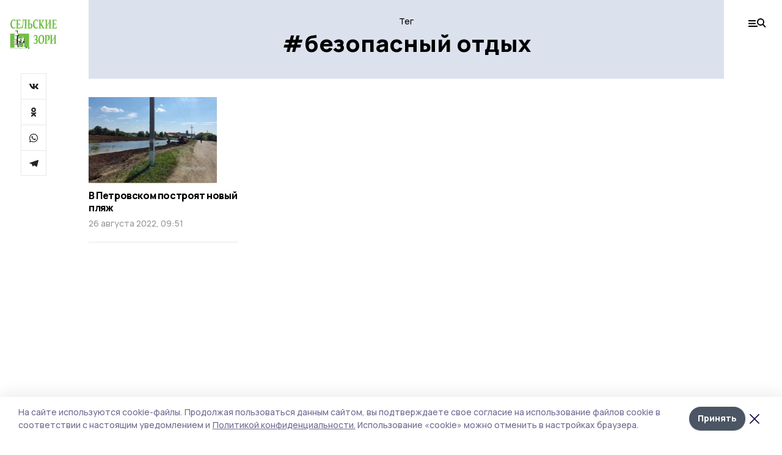

--- FILE ---
content_type: text/html; charset=utf-8
request_url: https://gazetapetrovka.ru/tags/bezopasnyy-otdyh
body_size: 23235
content:
<!doctype html>
<html data-n-head-ssr lang="ru" data-n-head="%7B%22lang%22:%7B%22ssr%22:%22ru%22%7D%7D">
  <head >
    <title>Все новости на тему: безопасный отдых | Сельские зори</title><meta data-n-head="ssr" charset="utf-8"><meta data-n-head="ssr" data-hid="og:url" property="og:url" content="https://gazetapetrovka.ru/tags/bezopasnyy-otdyh"><meta data-n-head="ssr" data-hid="og:type" property="og:type" content="article"><meta data-n-head="ssr" name="viewport" content="width=1300"><meta data-n-head="ssr" name="yandex-verification" content="b1a4a6689251e3ed"><meta data-n-head="ssr" name="zen-verification" content=""><meta data-n-head="ssr" name="google-site-verification" content="4LqGvkgulVgyi83zcrQPaDg3D_y_z4OTqR4dcO61fM8"><meta data-n-head="ssr" data-hid="og:title" property="og:title" content="Все новости на тему: безопасный отдых | Сельские зори"><meta data-n-head="ssr" data-hid="og:description" property="og:description" content="Читайте последние актуальные новости главных событий Тамбова на тему &quot;безопасный отдых&quot; в ленте новостей на сайте Сельские зори"><meta data-n-head="ssr" data-hid="description" name="description" content="Читайте последние актуальные новости главных событий Тамбова на тему &quot;безопасный отдых&quot; в ленте новостей на сайте Сельские зори"><meta data-n-head="ssr" data-hid="keywords" name="keywords" content="новости,тамбов,безопасный отдых,Сельские зори"><link data-n-head="ssr" rel="preconnect" href="https://fonts.gstatic.com"><link data-n-head="ssr" rel="stylesheet" href="https://fonts.googleapis.com/css2?family=Arimo:wght@400;700&amp;family=Inter:wght@400;700&amp;family=Manrope:wght@400;500;600;700;800&amp;family=Montserrat:wght@400;700&amp;display=swap"><link data-n-head="ssr" rel="icon" href="https://api.top68.ru/attachments/dc562844d768a9fe4a1ea49774ff0cf4cda24c72/store/a38968a8683e9de40e795e92236e282bd78e0bd8793fda570f4ddce7eb49/favicon.ico"><link data-n-head="ssr" rel="stylesheet" href="https://fonts.googleapis.com/css2?family=Fira+Sans+Extra+Condensed:wght@800&amp;display=swap"><link data-n-head="ssr" rel="canonical" href="https://gazetapetrovka.ru/tags/bezopasnyy-otdyh"><script data-n-head="ssr" src="https://yastatic.net/pcode/adfox/loader.js" crossorigin="anonymous"></script><script data-n-head="ssr" type="application/ld+json">{
              "@context": "https://schema.org",
              "@type": "Organization",
              "name": "Сельские зори",
              "url": "https://gazetapetrovka.ru",
              "logo": {
                "@type": "ImageObject",
                "url": "https://api.top68.ru/attachments/f0d9dfbc38ba26fce85a68ea158ed14eeaf2842d/store/28d53c6254c9aeca627b093c3c8536d6dfd4cf5777c4170e612128cac3fe/sel_zori_desktop.svg"
              }
          }</script><script data-n-head="ssr" type="text/javascript" src="https://vk.com/js/api/openapi.js?168"></script><link rel="preload" href="/_nuxt/2eeaf0c.js" as="script"><link rel="preload" href="/_nuxt/b02d1a6.js" as="script"><link rel="preload" href="/_nuxt/c25e4f1.js" as="script"><link rel="preload" href="/_nuxt/c16a920.js" as="script"><link rel="preload" href="/_nuxt/78cd59f.js" as="script"><style data-vue-ssr-id="54b08540:0 37e98faf:0 53f61d5f:0 5d3964c8:0 527dd3f5:0 164f9dfa:0 0bc78b3e:0 48139846:0 f222a4c6:0 423c4245:0 90d349b0:0 8033b68e:0 cbba6ba4:0 511952ee:0 533f10fc:0 da892aca:0 8d630b32:0">/*! tailwindcss v2.1.2 | MIT License | https://tailwindcss.com*//*! modern-normalize v1.1.0 | MIT License | https://github.com/sindresorhus/modern-normalize */

/*
Document
========
*/

/**
Use a better box model (opinionated).
*/

*,
::before,
::after {
	box-sizing: border-box;
}

/**
Use a more readable tab size (opinionated).
*/

html {
	-moz-tab-size: 4;
	-o-tab-size: 4;
	   tab-size: 4;
}

/**
1. Correct the line height in all browsers.
2. Prevent adjustments of font size after orientation changes in iOS.
*/

html {
	line-height: 1.15; /* 1 */
	-webkit-text-size-adjust: 100%; /* 2 */
}

/*
Sections
========
*/

/**
Remove the margin in all browsers.
*/

body {
	margin: 0;
}

/**
Improve consistency of default fonts in all browsers. (https://github.com/sindresorhus/modern-normalize/issues/3)
*/

body {
	font-family:
		system-ui,
		-apple-system, /* Firefox supports this but not yet `system-ui` */
		'Segoe UI',
		Roboto,
		Helvetica,
		Arial,
		sans-serif,
		'Apple Color Emoji',
		'Segoe UI Emoji';
}

/*
Grouping content
================
*/

/**
1. Add the correct height in Firefox.
2. Correct the inheritance of border color in Firefox. (https://bugzilla.mozilla.org/show_bug.cgi?id=190655)
*/

hr {
	height: 0; /* 1 */
	color: inherit; /* 2 */
}

/*
Text-level semantics
====================
*/

/**
Add the correct text decoration in Chrome, Edge, and Safari.
*/

abbr[title] {
	-webkit-text-decoration: underline dotted;
	        text-decoration: underline dotted;
}

/**
Add the correct font weight in Edge and Safari.
*/

b,
strong {
	font-weight: bolder;
}

/**
1. Improve consistency of default fonts in all browsers. (https://github.com/sindresorhus/modern-normalize/issues/3)
2. Correct the odd 'em' font sizing in all browsers.
*/

code,
kbd,
samp,
pre {
	font-family:
		ui-monospace,
		SFMono-Regular,
		Consolas,
		'Liberation Mono',
		Menlo,
		monospace; /* 1 */
	font-size: 1em; /* 2 */
}

/**
Add the correct font size in all browsers.
*/

small {
	font-size: 80%;
}

/**
Prevent 'sub' and 'sup' elements from affecting the line height in all browsers.
*/

sub,
sup {
	font-size: 75%;
	line-height: 0;
	position: relative;
	vertical-align: baseline;
}

sub {
	bottom: -0.25em;
}

sup {
	top: -0.5em;
}

/*
Tabular data
============
*/

/**
1. Remove text indentation from table contents in Chrome and Safari. (https://bugs.chromium.org/p/chromium/issues/detail?id=999088, https://bugs.webkit.org/show_bug.cgi?id=201297)
2. Correct table border color inheritance in all Chrome and Safari. (https://bugs.chromium.org/p/chromium/issues/detail?id=935729, https://bugs.webkit.org/show_bug.cgi?id=195016)
*/

table {
	text-indent: 0; /* 1 */
	border-color: inherit; /* 2 */
}

/*
Forms
=====
*/

/**
1. Change the font styles in all browsers.
2. Remove the margin in Firefox and Safari.
*/

button,
input,
optgroup,
select,
textarea {
	font-family: inherit; /* 1 */
	font-size: 100%; /* 1 */
	line-height: 1.15; /* 1 */
	margin: 0; /* 2 */
}

/**
Remove the inheritance of text transform in Edge and Firefox.
1. Remove the inheritance of text transform in Firefox.
*/

button,
select { /* 1 */
	text-transform: none;
}

/**
Correct the inability to style clickable types in iOS and Safari.
*/

button,
[type='button'],
[type='reset'],
[type='submit'] {
	-webkit-appearance: button;
}

/**
Remove the inner border and padding in Firefox.
*/

::-moz-focus-inner {
	border-style: none;
	padding: 0;
}

/**
Restore the focus styles unset by the previous rule.
*/

:-moz-focusring {
	outline: 1px dotted ButtonText;
}

/**
Remove the additional ':invalid' styles in Firefox.
See: https://github.com/mozilla/gecko-dev/blob/2f9eacd9d3d995c937b4251a5557d95d494c9be1/layout/style/res/forms.css#L728-L737
*/

:-moz-ui-invalid {
	box-shadow: none;
}

/**
Remove the padding so developers are not caught out when they zero out 'fieldset' elements in all browsers.
*/

legend {
	padding: 0;
}

/**
Add the correct vertical alignment in Chrome and Firefox.
*/

progress {
	vertical-align: baseline;
}

/**
Correct the cursor style of increment and decrement buttons in Safari.
*/

::-webkit-inner-spin-button,
::-webkit-outer-spin-button {
	height: auto;
}

/**
1. Correct the odd appearance in Chrome and Safari.
2. Correct the outline style in Safari.
*/

[type='search'] {
	-webkit-appearance: textfield; /* 1 */
	outline-offset: -2px; /* 2 */
}

/**
Remove the inner padding in Chrome and Safari on macOS.
*/

::-webkit-search-decoration {
	-webkit-appearance: none;
}

/**
1. Correct the inability to style clickable types in iOS and Safari.
2. Change font properties to 'inherit' in Safari.
*/

::-webkit-file-upload-button {
	-webkit-appearance: button; /* 1 */
	font: inherit; /* 2 */
}

/*
Interactive
===========
*/

/*
Add the correct display in Chrome and Safari.
*/

summary {
	display: list-item;
}/**
 * Manually forked from SUIT CSS Base: https://github.com/suitcss/base
 * A thin layer on top of normalize.css that provides a starting point more
 * suitable for web applications.
 */

/**
 * Removes the default spacing and border for appropriate elements.
 */

blockquote,
dl,
dd,
h1,
h2,
h3,
h4,
h5,
h6,
hr,
figure,
p,
pre {
  margin: 0;
}

button {
  background-color: transparent;
  background-image: none;
}

/**
 * Work around a Firefox/IE bug where the transparent `button` background
 * results in a loss of the default `button` focus styles.
 */

button:focus {
  outline: 1px dotted;
  outline: 5px auto -webkit-focus-ring-color;
}

fieldset {
  margin: 0;
  padding: 0;
}

ol,
ul {
  list-style: none;
  margin: 0;
  padding: 0;
}

/**
 * Tailwind custom reset styles
 */

/**
 * 1. Use the user's configured `sans` font-family (with Tailwind's default
 *    sans-serif font stack as a fallback) as a sane default.
 * 2. Use Tailwind's default "normal" line-height so the user isn't forced
 *    to override it to ensure consistency even when using the default theme.
 */

html {
  font-family: Manrope, sans-serif; /* 1 */
  line-height: 1.5; /* 2 */
}


/**
 * Inherit font-family and line-height from `html` so users can set them as
 * a class directly on the `html` element.
 */

body {
  font-family: inherit;
  line-height: inherit;
}

/**
 * 1. Prevent padding and border from affecting element width.
 *
 *    We used to set this in the html element and inherit from
 *    the parent element for everything else. This caused issues
 *    in shadow-dom-enhanced elements like <details> where the content
 *    is wrapped by a div with box-sizing set to `content-box`.
 *
 *    https://github.com/mozdevs/cssremedy/issues/4
 *
 *
 * 2. Allow adding a border to an element by just adding a border-width.
 *
 *    By default, the way the browser specifies that an element should have no
 *    border is by setting it's border-style to `none` in the user-agent
 *    stylesheet.
 *
 *    In order to easily add borders to elements by just setting the `border-width`
 *    property, we change the default border-style for all elements to `solid`, and
 *    use border-width to hide them instead. This way our `border` utilities only
 *    need to set the `border-width` property instead of the entire `border`
 *    shorthand, making our border utilities much more straightforward to compose.
 *
 *    https://github.com/tailwindcss/tailwindcss/pull/116
 */

*,
::before,
::after {
  box-sizing: border-box; /* 1 */
  border-width: 0; /* 2 */
  border-style: solid; /* 2 */
  border-color: #e5e7eb; /* 2 */
}

/*
 * Ensure horizontal rules are visible by default
 */

hr {
  border-top-width: 1px;
}

/**
 * Undo the `border-style: none` reset that Normalize applies to images so that
 * our `border-{width}` utilities have the expected effect.
 *
 * The Normalize reset is unnecessary for us since we default the border-width
 * to 0 on all elements.
 *
 * https://github.com/tailwindcss/tailwindcss/issues/362
 */

img {
  border-style: solid;
}

textarea {
  resize: vertical;
}

input::-moz-placeholder, textarea::-moz-placeholder {
  opacity: 1;
  color: #9ca3af;
}

input:-ms-input-placeholder, textarea:-ms-input-placeholder {
  opacity: 1;
  color: #9ca3af;
}

input::placeholder,
textarea::placeholder {
  opacity: 1;
  color: #9ca3af;
}

button,
[role="button"] {
  cursor: pointer;
}

table {
  border-collapse: collapse;
}

h1,
h2,
h3,
h4,
h5,
h6 {
  font-size: inherit;
  font-weight: inherit;
}

/**
 * Reset links to optimize for opt-in styling instead of
 * opt-out.
 */

a {
  color: inherit;
  text-decoration: inherit;
}

/**
 * Reset form element properties that are easy to forget to
 * style explicitly so you don't inadvertently introduce
 * styles that deviate from your design system. These styles
 * supplement a partial reset that is already applied by
 * normalize.css.
 */

button,
input,
optgroup,
select,
textarea {
  padding: 0;
  line-height: inherit;
  color: inherit;
}

/**
 * Use the configured 'mono' font family for elements that
 * are expected to be rendered with a monospace font, falling
 * back to the system monospace stack if there is no configured
 * 'mono' font family.
 */

pre,
code,
kbd,
samp {
  font-family: ui-monospace, SFMono-Regular, Menlo, Monaco, Consolas, "Liberation Mono", "Courier New", monospace;
}

/**
 * Make replaced elements `display: block` by default as that's
 * the behavior you want almost all of the time. Inspired by
 * CSS Remedy, with `svg` added as well.
 *
 * https://github.com/mozdevs/cssremedy/issues/14
 */

img,
svg,
video,
canvas,
audio,
iframe,
embed,
object {
  display: block;
  vertical-align: middle;
}

/**
 * Constrain images and videos to the parent width and preserve
 * their intrinsic aspect ratio.
 *
 * https://github.com/mozdevs/cssremedy/issues/14
 */

img,
video {
  max-width: 100%;
  height: auto;
}*{--tw-shadow:0 0 #0000;--tw-ring-inset:var(--tw-empty,/*!*/ /*!*/);--tw-ring-offset-width:0px;--tw-ring-offset-color:#fff;--tw-ring-color:rgba(59, 130, 246, 0.5);--tw-ring-offset-shadow:0 0 #0000;--tw-ring-shadow:0 0 #0000;}.pointer-events-none{pointer-events:none;}.relative{position:relative;}.absolute{position:absolute;}.sticky{position:sticky;}.static{position:static;}.fixed{position:fixed;}.left-0{left:0px;}.top-0{top:0px;}.top-4{top:1rem;}.right-2{right:0.5rem;}.right-4{right:1rem;}.bottom-0{bottom:0px;}.right-8{right:2rem;}.left-auto{left:auto;}.right-0{right:0px;}.left-6{left:1.5rem;}.bottom-6{bottom:1.5rem;}.-right-10{right:-2.5rem;}.-left-10{left:-2.5rem;}.top-14{top:3.5rem;}.top-2{top:0.5rem;}.right-5{right:1.25rem;}.bottom-5{bottom:1.25rem;}.left-2{left:0.5rem;}.bottom-2{bottom:0.5rem;}.-right-6{right:-1.5rem;}.-left-6{left:-1.5rem;}.left-4{left:1rem;}.bottom-4{bottom:1rem;}.right-6{right:1.5rem;}.bottom-8{bottom:2rem;}.top-6{top:1.5rem;}.top-3{top:0.75rem;}.z-50{z-index:50;}.z-10{z-index:10;}.m-4{margin:1rem;}.m-5{margin:1.25rem;}.m-0{margin:0px;}.m-6{margin:1.5rem;}.m-10{margin:2.5rem;}.my-6{margin-top:1.5rem;margin-bottom:1.5rem;}.mx-auto{margin-left:auto;margin-right:auto;}.mx-9{margin-left:2.25rem;margin-right:2.25rem;}.-mx-4{margin-left:-1rem;margin-right:-1rem;}.my-4{margin-top:1rem;margin-bottom:1rem;}.my-2{margin-top:0.5rem;margin-bottom:0.5rem;}.my-0{margin-top:0px;margin-bottom:0px;}.my-8{margin-top:2rem;margin-bottom:2rem;}.mx-5{margin-left:1.25rem;margin-right:1.25rem;}.-mx-8{margin-left:-2rem;margin-right:-2rem;}.mx-4{margin-left:1rem;margin-right:1rem;}.mx-0{margin-left:0px;margin-right:0px;}.mx-3{margin-left:0.75rem;margin-right:0.75rem;}.my-5{margin-top:1.25rem;margin-bottom:1.25rem;}.my-12{margin-top:3rem;margin-bottom:3rem;}.mx-14{margin-left:3.5rem;margin-right:3.5rem;}.-mx-6{margin-left:-1.5rem;margin-right:-1.5rem;}.-mx-11{margin-left:-2.75rem;margin-right:-2.75rem;}.mr-2{margin-right:0.5rem;}.mb-3{margin-bottom:0.75rem;}.mb-2{margin-bottom:0.5rem;}.mt-2{margin-top:0.5rem;}.mb-6{margin-bottom:1.5rem;}.mt-20{margin-top:5rem;}.mb-5{margin-bottom:1.25rem;}.mb-0{margin-bottom:0px;}.mr-4{margin-right:1rem;}.mb-1{margin-bottom:0.25rem;}.mb-10{margin-bottom:2.5rem;}.mb-12{margin-bottom:3rem;}.mr-3{margin-right:0.75rem;}.ml-auto{margin-left:auto;}.-mt-1{margin-top:-0.25rem;}.mr-10{margin-right:2.5rem;}.mb-4{margin-bottom:1rem;}.mb-8{margin-bottom:2rem;}.mt-1{margin-top:0.25rem;}.mt-4{margin-top:1rem;}.mt-6{margin-top:1.5rem;}.mr-5{margin-right:1.25rem;}.mt-8{margin-top:2rem;}.-mr-4{margin-right:-1rem;}.mr-0{margin-right:0px;}.mr-9{margin-right:2.25rem;}.mr-16{margin-right:4rem;}.mt-10{margin-top:2.5rem;}.mr-1{margin-right:0.25rem;}.mr-6{margin-right:1.5rem;}.mt-5{margin-top:1.25rem;}.mt-3{margin-top:0.75rem;}.-mt-6{margin-top:-1.5rem;}.mr-8{margin-right:2rem;}.mb-7{margin-bottom:1.75rem;}.mt-0{margin-top:0px;}.ml-4{margin-left:1rem;}.mb-9{margin-bottom:2.25rem;}.ml-5{margin-left:1.25rem;}.mr-12{margin-right:3rem;}.mr-14{margin-right:3.5rem;}.ml-0{margin-left:0px;}.mt-16{margin-top:4rem;}.ml-10{margin-left:2.5rem;}.ml-12{margin-left:3rem;}.-ml-4{margin-left:-1rem;}.block{display:block;}.inline-block{display:inline-block;}.flex{display:flex;}.table{display:table;}.\!table{display:table !important;}.grid{display:grid;}.hidden{display:none;}.h-0{height:0px;}.h-full{height:100%;}.h-auto{height:auto;}.h-12{height:3rem;}.h-screen{height:100vh;}.w-full{width:100%;}.w-auto{width:auto;}.w-16{width:4rem;}.w-1\/4{width:25%;}.w-3\/4{width:75%;}.w-1\/2{width:50%;}.min-w-full{min-width:100%;}.max-w-full{max-width:100%;}.flex-shrink-0{flex-shrink:0;}.flex-grow-0{flex-grow:0;}.border-collapse{border-collapse:collapse;}.transform{--tw-translate-x:0;--tw-translate-y:0;--tw-rotate:0;--tw-skew-x:0;--tw-skew-y:0;--tw-scale-x:1;--tw-scale-y:1;transform:translateX(var(--tw-translate-x)) translateY(var(--tw-translate-y)) rotate(var(--tw-rotate)) skewX(var(--tw-skew-x)) skewY(var(--tw-skew-y)) scaleX(var(--tw-scale-x)) scaleY(var(--tw-scale-y));}.cursor-pointer{cursor:pointer;}.appearance-none{-webkit-appearance:none;-moz-appearance:none;appearance:none;}.grid-cols-3{grid-template-columns:repeat(3, minmax(0, 1fr));}.grid-cols-1{grid-template-columns:repeat(1, minmax(0, 1fr));}.grid-cols-2{grid-template-columns:repeat(2, minmax(0, 1fr));}.grid-cols-4{grid-template-columns:repeat(4, minmax(0, 1fr));}.flex-col{flex-direction:column;}.flex-wrap{flex-wrap:wrap;}.flex-nowrap{flex-wrap:nowrap;}.items-center{align-items:center;}.items-end{align-items:flex-end;}.justify-between{justify-content:space-between;}.justify-center{justify-content:center;}.justify-end{justify-content:flex-end;}.gap-3{gap:0.75rem;}.gap-10{gap:2.5rem;}.gap-5{gap:1.25rem;}.gap-6{gap:1.5rem;}.gap-14{gap:3.5rem;}.gap-4{gap:1rem;}.gap-2{gap:0.5rem;}.gap-16{gap:4rem;}.gap-9{gap:2.25rem;}.gap-8{gap:2rem;}.gap-12{gap:3rem;}.gap-1{gap:0.25rem;}.gap-7{gap:1.75rem;}.overflow-hidden{overflow:hidden;}.overflow-auto{overflow:auto;}.overflow-visible{overflow:visible;}.whitespace-nowrap{white-space:nowrap;}.break-all{word-break:break-all;}.rounded-none{border-radius:0px;}.rounded-full{border-radius:9999px;}.rounded{border-radius:0.25rem;}.rounded-lg{border-radius:0.5rem;}.rounded-2xl{border-radius:1rem;}.rounded-3xl{border-radius:1.5rem;}.border{border-width:1px;}.border-4{border-width:4px;}.border-b{border-bottom-width:1px;}.border-t{border-top-width:1px;}.border-none{border-style:none;}.border-dashed{border-style:dashed;}.border-black{--tw-border-opacity:1;border-color:rgba(0, 0, 0, var(--tw-border-opacity));}.border-blue-500{--tw-border-opacity:1;border-color:rgba(59, 130, 246, var(--tw-border-opacity));}.bg-gray-200{--tw-bg-opacity:1;background-color:rgba(229, 231, 235, var(--tw-bg-opacity));}.bg-white{--tw-bg-opacity:1;background-color:rgba(255, 255, 255, var(--tw-bg-opacity));}.bg-gray-100{--tw-bg-opacity:1;background-color:rgba(243, 244, 246, var(--tw-bg-opacity));}.bg-black{--tw-bg-opacity:1;background-color:rgba(0, 0, 0, var(--tw-bg-opacity));}.bg-gray-600{--tw-bg-opacity:1;background-color:rgba(75, 85, 99, var(--tw-bg-opacity));}.bg-gray-50{--tw-bg-opacity:1;background-color:rgba(249, 250, 251, var(--tw-bg-opacity));}.bg-transparent{background-color:transparent;}.bg-cover{background-size:cover;}.bg-center{background-position:center;}.bg-top{background-position:top;}.bg-no-repeat{background-repeat:no-repeat;}.object-contain{-o-object-fit:contain;object-fit:contain;}.object-cover{-o-object-fit:cover;object-fit:cover;}.object-center{-o-object-position:center;object-position:center;}.p-6{padding:1.5rem;}.p-4{padding:1rem;}.p-2{padding:0.5rem;}.p-3{padding:0.75rem;}.p-8{padding:2rem;}.p-0{padding:0px;}.p-5{padding:1.25rem;}.p-11{padding:2.75rem;}.py-5{padding-top:1.25rem;padding-bottom:1.25rem;}.px-0{padding-left:0px;padding-right:0px;}.px-4{padding-left:1rem;padding-right:1rem;}.py-1{padding-top:0.25rem;padding-bottom:0.25rem;}.px-20{padding-left:5rem;padding-right:5rem;}.px-5{padding-left:1.25rem;padding-right:1.25rem;}.py-4{padding-top:1rem;padding-bottom:1rem;}.px-6{padding-left:1.5rem;padding-right:1.5rem;}.py-3{padding-top:0.75rem;padding-bottom:0.75rem;}.py-6{padding-top:1.5rem;padding-bottom:1.5rem;}.px-2{padding-left:0.5rem;padding-right:0.5rem;}.py-2{padding-top:0.5rem;padding-bottom:0.5rem;}.px-3{padding-left:0.75rem;padding-right:0.75rem;}.px-8{padding-left:2rem;padding-right:2rem;}.px-7{padding-left:1.75rem;padding-right:1.75rem;}.px-12{padding-left:3rem;padding-right:3rem;}.pt-2{padding-top:0.5rem;}.pb-3{padding-bottom:0.75rem;}.pt-3{padding-top:0.75rem;}.pb-5{padding-bottom:1.25rem;}.pb-6{padding-bottom:1.5rem;}.pt-4{padding-top:1rem;}.pb-2{padding-bottom:0.5rem;}.pt-6{padding-top:1.5rem;}.pl-4{padding-left:1rem;}.pb-12{padding-bottom:3rem;}.pl-12{padding-left:3rem;}.pr-4{padding-right:1rem;}.pb-1{padding-bottom:0.25rem;}.pb-0{padding-bottom:0px;}.pb-7{padding-bottom:1.75rem;}.pb-4{padding-bottom:1rem;}.pr-6{padding-right:1.5rem;}.pb-8{padding-bottom:2rem;}.pt-5{padding-top:1.25rem;}.pt-0{padding-top:0px;}.pb-10{padding-bottom:2.5rem;}.pt-8{padding-top:2rem;}.pl-8{padding-left:2rem;}.pt-1{padding-top:0.25rem;}.pl-3{padding-left:0.75rem;}.pl-6{padding-left:1.5rem;}.text-center{text-align:center;}.text-left{text-align:left;}.font-sans{font-family:Manrope, sans-serif;}.font-serif{font-family:ui-serif, Georgia, Cambria, "Times New Roman", Times, serif;}.text-xs{font-size:11px;}.text-base{font-size:14px;}.text-2xl{font-size:22px;}.text-lg{font-size:16px;}.text-3xl{font-size:28px;}.text-xl{font-size:18px;}.text-sm{font-size:12px;}.text-4xl{font-size:38px;}.font-bold{font-weight:800;}.font-semibold{font-weight:600;}.font-medium{font-weight:500;}.font-normal{font-weight:500;}.leading-tight{line-height:1.16;}.leading-none{line-height:1;}.leading-relaxed{line-height:1.55;}.leading-6{line-height:1.5rem;}.leading-normal{line-height:1.29;}.tracking-tight{letter-spacing:-0.025em;}.text-black{--tw-text-opacity:1;color:rgba(0, 0, 0, var(--tw-text-opacity));}.text-white{--tw-text-opacity:1;color:rgba(255, 255, 255, var(--tw-text-opacity));}.text-blue-500{--tw-text-opacity:1;color:rgba(59, 130, 246, var(--tw-text-opacity));}.text-gray-600{--tw-text-opacity:1;color:rgba(75, 85, 99, var(--tw-text-opacity));}.underline{text-decoration:underline;}.placeholder-black::-moz-placeholder{--tw-placeholder-opacity:1;color:rgba(0, 0, 0, var(--tw-placeholder-opacity));}.placeholder-black:-ms-input-placeholder{--tw-placeholder-opacity:1;color:rgba(0, 0, 0, var(--tw-placeholder-opacity));}.placeholder-black::placeholder{--tw-placeholder-opacity:1;color:rgba(0, 0, 0, var(--tw-placeholder-opacity));}.opacity-40{opacity:0.4;}.opacity-25{opacity:0.25;}.opacity-100{opacity:1;}.opacity-50{opacity:0.5;}.opacity-0{opacity:0;}.opacity-60{opacity:0.6;}.opacity-90{opacity:0.9;}.opacity-70{opacity:0.7;}.opacity-30{opacity:0.3;}.shadow-none{--tw-shadow:0 0 #0000;box-shadow:var(--tw-ring-offset-shadow, 0 0 #0000), var(--tw-ring-shadow, 0 0 #0000), var(--tw-shadow);}.shadow{--tw-shadow:0 1px 3px 0 rgba(0, 0, 0, 0.1), 0 1px 2px 0 rgba(0, 0, 0, 0.06);box-shadow:var(--tw-ring-offset-shadow, 0 0 #0000), var(--tw-ring-shadow, 0 0 #0000), var(--tw-shadow);}.shadow-xl{--tw-shadow:0 20px 25px -5px rgba(0, 0, 0, 0.1), 0 10px 10px -5px rgba(0, 0, 0, 0.04);box-shadow:var(--tw-ring-offset-shadow, 0 0 #0000), var(--tw-ring-shadow, 0 0 #0000), var(--tw-shadow);}.shadow-2xl{--tw-shadow:0 25px 50px -12px rgba(0, 0, 0, 0.25);box-shadow:var(--tw-ring-offset-shadow, 0 0 #0000), var(--tw-ring-shadow, 0 0 #0000), var(--tw-shadow);}.outline-none{outline:2px solid transparent;outline-offset:2px;}.filter{--tw-blur:var(--tw-empty,/*!*/ /*!*/);--tw-brightness:var(--tw-empty,/*!*/ /*!*/);--tw-contrast:var(--tw-empty,/*!*/ /*!*/);--tw-grayscale:var(--tw-empty,/*!*/ /*!*/);--tw-hue-rotate:var(--tw-empty,/*!*/ /*!*/);--tw-invert:var(--tw-empty,/*!*/ /*!*/);--tw-saturate:var(--tw-empty,/*!*/ /*!*/);--tw-sepia:var(--tw-empty,/*!*/ /*!*/);--tw-drop-shadow:var(--tw-empty,/*!*/ /*!*/);filter:var(--tw-blur) var(--tw-brightness) var(--tw-contrast) var(--tw-grayscale) var(--tw-hue-rotate) var(--tw-invert) var(--tw-saturate) var(--tw-sepia) var(--tw-drop-shadow);}.blur{--tw-blur:blur(8px);}.transition{transition-property:background-color, border-color, color, fill, stroke, opacity, box-shadow, transform, filter, -webkit-backdrop-filter;transition-property:background-color, border-color, color, fill, stroke, opacity, box-shadow, transform, filter, backdrop-filter;transition-property:background-color, border-color, color, fill, stroke, opacity, box-shadow, transform, filter, backdrop-filter, -webkit-backdrop-filter;transition-timing-function:cubic-bezier(0.4, 0, 0.2, 1);transition-duration:150ms;}.transition-opacity{transition-property:opacity;transition-timing-function:cubic-bezier(0.4, 0, 0.2, 1);transition-duration:150ms;}.duration-300{transition-duration:300ms;}.duration-200{transition-duration:200ms;}.hover\:bg-gray-50:hover{--tw-bg-opacity:1;background-color:rgba(249, 250, 251, var(--tw-bg-opacity));}.hover\:bg-white:hover{--tw-bg-opacity:1;background-color:rgba(255, 255, 255, var(--tw-bg-opacity));}.hover\:underline:hover{text-decoration:underline;}.hover\:opacity-80:hover{opacity:0.8;}.hover\:opacity-100:hover{opacity:1;}
.bg-img{position:relative;height:0px;--tw-bg-opacity:1;background-color:rgba(229, 231, 235, var(--tw-bg-opacity));background-size:cover;padding-bottom:67%}.bg-img img{position:absolute;height:100%;width:100%;-o-object-fit:cover;object-fit:cover}.cm-button{cursor:pointer;padding:0.75rem;font-weight:800;--tw-text-opacity:1;color:rgba(255, 255, 255, var(--tw-text-opacity));background:#6a95bc}.cm-button.__lg{padding-left:1.5rem;font-size:20px}.cm-title{margin-bottom:0.5rem;font-weight:800;letter-spacing:-0.025em;font-size:20px}.cm-subtitle{margin-bottom:0.75rem;font-weight:800;letter-spacing:-0.025em;font-size:20px}.cm-lead{margin-bottom:1rem;font-size:16px;letter-spacing:-0.025em}.cm-meta{margin-bottom:1rem}.cm-meta a, .cm-meta span{margin-right:0.75rem}.cm-meta a:last-child, .cm-meta span:last-child{opacity:0.5}body:not(.desktop) .mobile-cols{display:grid;gap:0.5rem;grid-template-columns:28px 1fr}body.desktop .cm-title{margin-bottom:1.25rem;font-size:38px;line-height:1.16}body.desktop .cm-subtitle{font-size:28px}body.desktop .cm-lead{margin-bottom:2rem;font-size:22px}body.desktop .cm-button.__lg{padding-left:1.75rem;font-size:28px}body.desktop div.cols.section{display:grid;grid-template-columns:775px 240px;gap:25px}body.desktop div.cols.section.mb-0{margin-bottom:0px}body.desktop section.cols{display:grid;grid-template-columns:775px 240px;gap:25px}body.desktop section.cols.mb-0{margin-bottom:0px}.f-label{margin-bottom:1.5rem;display:block}.f-title{margin-bottom:0.5rem;font-size:16px;font-weight:400}.f-input{display:block;width:100%;-webkit-appearance:none;-moz-appearance:none;appearance:none;border-radius:0px;padding-left:1.25rem;padding-right:1.25rem;padding-top:1rem;padding-bottom:1rem;font-size:16px;background:#eeeef1;font-weight:700}.f-input[type=email]{color:#5681a8}select.f-input{background:#eeeef1 calc(100% - 20px) 50% url([data-uri]) no-repeat}.f-checkbox, .f-radio{cursor:pointer;-webkit-appearance:none;-moz-appearance:none;appearance:none;border-radius:0px}.f-checkbox,.f-radio{width:20px;height:20px;flex:0 0 auto;background:url([data-uri])}.f-checkbox.__active,.f-checkbox:checked,.f-radio.__active,.f-radio:checked{background:url([data-uri])}.f-radio{background:url([data-uri])}.f-radio.__active,.f-radio:checked{background:url([data-uri])}.f-checkbox-label, .f-radio-label{margin-bottom:1.5rem;display:flex;align-items:center}.f-checkbox-title, .f-radio-title{margin-left:1rem;font-size:16px}body.desktop .f-title{margin-bottom:1rem;font-size:18px}body.desktop .f-checkbox-title, body.desktop .f-input, body.desktop .f-radio-title{font-size:18px}.fade-enter, .fade-leave-to{opacity:0}.fade-enter-active,.fade-leave-active{transition:opacity .2s ease}.fade-up-enter-active,.fade-up-leave-active{transition:all .35s}.fade-up-enter, .fade-up-leave-to{opacity:0}.fade-up-enter,.fade-up-leave-to{transform:translateY(-20px)}html{font-size:14px;font-weight:500;line-height:1.29;--block-width:700px;--active-color:#dce2ed}html.locked{overflow:hidden}ul{margin-left:2rem;list-style-type:disc}ol{margin-left:2rem;list-style-type:decimal}.container{padding-left:1rem;padding-right:1rem}iframe, img, video{max-width:100%}[lazy=error]{background-position:50%!important;background-size:60px!important;background-repeat:no-repeat!important}body.desktop .container{margin-left:auto;margin-right:auto;padding-left:0px;padding-right:0px;width:1220px}body.desktop [lazy=error]{background-size:80px!important}
.nuxt-progress{position:fixed;top:0;left:0;right:0;height:2px;width:0;opacity:1;transition:width .1s,opacity .4s;background-color:var(--active-color);z-index:999999}.nuxt-progress.nuxt-progress-notransition{transition:none}.nuxt-progress-failed{background-color:red}
.page[data-v-be8820c2]{min-height:100vh}.top-banner[data-v-be8820c2]{margin-left:auto;margin-right:auto;width:300px}body.desktop .top-banner[data-v-be8820c2]{width:1250px}body.desktop .page[data-v-be8820c2]{display:grid;grid-template-columns:50px 1040px 50px;gap:40px}body.desktop .page.__local[data-v-be8820c2]{grid-template-columns:100px 1040px 50px;width:1270px}body.desktop .page.__local .logo[data-v-be8820c2]{width:100%}body.desktop .logo-container[data-v-be8820c2], body.desktop .menu-trigger[data-v-be8820c2]{position:sticky}body.desktop .logo-container[data-v-be8820c2],body.desktop .menu-trigger[data-v-be8820c2]{top:30px;margin-top:30px}body.desktop .logo[data-v-be8820c2]{margin-left:auto;margin-right:auto;display:block;width:42px;margin-bottom:40px}
.bnr[data-v-79f9e22a]{margin-left:auto;margin-right:auto;width:300px}.bnr[data-v-79f9e22a]:not(:empty){margin-bottom:1rem}.bnr-container.mb-0 .bnr[data-v-79f9e22a]{margin-bottom:0}body.desktop .bnr[data-v-79f9e22a]{width:auto}
.lightning[data-v-92ba7552]{display:block;padding-top:0.5rem;padding-bottom:0.75rem;text-align:center;background:var(--active-color)}.rubric[data-v-92ba7552]{font-size:11px}.title[data-v-92ba7552]{margin-left:auto;margin-right:auto;font-weight:800;line-height:1.16;max-width:80%}body.desktop .lightning[data-v-92ba7552]{padding-top:0.75rem;padding-bottom:1.25rem}body.desktop .rubric[data-v-92ba7552]{font-size:14px}body.desktop .title[data-v-92ba7552]{font-size:22px;max-width:500px}
a[data-v-2a55e268]{display:inline-block}img[data-v-2a55e268]{width:28px}img.__local[data-v-2a55e268]{width:auto;max-height:50px}body.desktop img[data-v-2a55e268]{width:auto}body.desktop img.__local[data-v-2a55e268]{width:100%}
.share[data-v-4d069d78]{margin-left:auto;margin-right:auto;width:42px}a[data-v-4d069d78]{display:block;cursor:pointer;border-width:1px;background-position:center;background-repeat:no-repeat;border-bottom-width:0;height:42px}a[data-v-4d069d78]:last-child{border-bottom-width:1px}.vk[data-v-4d069d78]{background-image:url(/_nuxt/img/vk.a3fc87d.svg)}.fb[data-v-4d069d78]{background-image:url([data-uri])}.ok[data-v-4d069d78]{background-image:url(/_nuxt/img/ok.480e53f.svg)}.wa[data-v-4d069d78]{background-image:url(/_nuxt/img/wa.f2f254d.svg)}.tg[data-v-4d069d78]{background-image:url([data-uri])}.share.__dark a[data-v-4d069d78]{border-color:#828282}.share.__dark .vk[data-v-4d069d78]{background-image:url(/_nuxt/img/vk-white.dc41d20.svg)}.share.__dark .fb[data-v-4d069d78]{background-image:url([data-uri])}.share.__dark .ok[data-v-4d069d78]{background-image:url(/_nuxt/img/ok-white.c2036d3.svg)}.share.__dark .wa[data-v-4d069d78]{background-image:url(/_nuxt/img/wa-white.e567518.svg)}.share.__dark .tg[data-v-4d069d78]{background-image:url([data-uri])}.share.__top-matter-mobile[data-v-4d069d78]{width:32px}.share.__top-matter-mobile a[data-v-4d069d78]{height:36px}
body.desktop .h1[data-v-55b6a0ab]{margin-top:2.5rem}
.top[data-v-af3cb180]{text-align:center;background:var(--active-color);padding:26px 0 40px;margin-bottom:30px}.top.__red[data-v-af3cb180]{background:#eddcdf}.top.__blue[data-v-af3cb180]{background:#dce2ed}.top.__black[data-v-af3cb180]{--tw-text-opacity:1;color:rgba(255, 255, 255, var(--tw-text-opacity));background:#393939}.top.__image[data-v-af3cb180]{--tw-text-opacity:1;color:rgba(255, 255, 255, var(--tw-text-opacity))}.meta span[data-v-af3cb180]:not(:last-child):after{content:" • "}.title[data-v-af3cb180]{margin-left:auto;margin-right:auto;margin-top:0.5rem;font-size:38px;font-weight:800;line-height:1;width:610px}.text[data-v-af3cb180]{margin-left:auto;margin-right:auto;margin-top:1.5rem;font-size:16px;font-weight:600;width:500px}.text[data-v-af3cb180]:empty{display:none}.dd[data-v-af3cb180]{margin-left:auto;margin-right:auto;margin-top:2rem;max-width:775px}
body.desktop .matters[data-v-e1ad0c0a]{display:grid;grid-template-columns:repeat(3, minmax(0, 1fr));gap:30px 20px}
.item[data-v-632ba74c]{display:flex;flex-direction:column;justify-content:space-between;border-bottom-width:1px;padding-bottom:1.5rem}.img[data-v-632ba74c]{margin-bottom:0.75rem;width:210px}.title[data-v-632ba74c]{margin-bottom:0.5rem;font-size:16px;font-weight:800;letter-spacing:-0.025em}.title.__lg[data-v-632ba74c]{line-height:1.16;font-size:22px}.date[data-v-632ba74c]{opacity:0.4}.author[data-v-632ba74c]{margin-top:0.5rem;display:grid;gap:12px;grid-template-columns:48px 1fr}.author .avatar[data-v-632ba74c]{border-radius:9999px;--tw-bg-opacity:1;background-color:rgba(243, 244, 246, var(--tw-bg-opacity));height:48px}.author .name[data-v-632ba74c]{font-size:16px;font-weight:800}.author .job[data-v-632ba74c]{line-height:1.16}
.blur-img-container[data-v-1da254d6]{position:relative;height:0px;overflow:hidden;--tw-bg-opacity:1;background-color:rgba(229, 231, 235, var(--tw-bg-opacity));background-position:center;background-repeat:no-repeat;padding-bottom:67%;background-size:70px;background-image:url(/image-plug.svg)}.blur-img-blur[data-v-1da254d6]{position:absolute;left:0px;top:0px;height:100%;width:100%;background-size:cover;background-position:center;filter:blur(10px)}.blur-img-img[data-v-1da254d6]{position:absolute;left:0px;top:0px;height:100%;width:100%;-o-object-fit:contain;object-fit:contain;-o-object-position:center;object-position:center}
.component[data-v-5fd10323]{margin-top:1.5rem;margin-bottom:1.5rem;display:flex;height:3rem;align-items:center;justify-content:center}@keyframes rotate-data-v-5fd10323{0%{transform:rotate(0)}to{transform:rotate(1turn)}}.component span[data-v-5fd10323]{height:100%;width:4rem;background:no-repeat url(/_nuxt/img/loading.dd38236.svg) 50%/contain;animation:rotate-data-v-5fd10323 .8s infinite}
.no-results[data-v-ee8e452e]{margin-bottom:1.5rem;font-size:22px;font-weight:800;line-height:1;opacity:0.5}body.desktop .no-results[data-v-ee8e452e]{font-size:32px;width:540px}
.menu-trigger[data-v-56fec8e9]{cursor:pointer;--tw-bg-opacity:1;background-color:rgba(0, 0, 0, var(--tw-bg-opacity));width:29px;height:15px;-webkit-mask:url(/_nuxt/img/menu-trigger.cfeb88d.svg);mask:url(/_nuxt/img/menu-trigger.cfeb88d.svg)}.menu-trigger.__dark[data-v-56fec8e9]{--tw-bg-opacity:1;background-color:rgba(255, 255, 255, var(--tw-bg-opacity))}
.title[data-v-69711598]{margin-bottom:0.5rem;font-weight:800;font-size:20px}.footer[data-v-69711598]{--tw-text-opacity:1;color:rgba(255, 255, 255, var(--tw-text-opacity));background:#2e2e2e;padding:35px 30px 50px 50px}.cols[data-v-69711598]{display:grid;grid-template-columns:repeat(1, minmax(0, 1fr));gap:1.5rem;font-size:12px}.cols[data-v-69711598] p{margin-bottom:1rem}body.desktop .footer[data-v-69711598]{margin-left:auto;margin-right:auto;width:1040px;font-size:13px;font-family:Inter;padding:30px}body.desktop .cols[data-v-69711598]{gap:3.5rem}body.desktop .cols.__2[data-v-69711598]{grid-template-columns:repeat(2, minmax(0, 1fr))}body.desktop .cols.__3[data-v-69711598]{grid-template-columns:repeat(3, minmax(0, 1fr))}</style>
  </head>
  <body class="desktop" data-n-head="%7B%22class%22:%7B%22ssr%22:%22desktop%22%7D%7D">
    <div data-server-rendered="true" id="__nuxt"><!----><div id="__layout"><div data-v-be8820c2><div class="bnr-container top-banner mb-0" data-v-79f9e22a data-v-be8820c2><div title="1250_250_topline" class="adfox-bnr bnr" data-v-79f9e22a></div></div><!----><!----><!----><div class="page container __local" data-v-be8820c2><div data-v-be8820c2><div class="logo-container" data-v-be8820c2><a href="/" class="logo nuxt-link-active" data-v-2a55e268 data-v-be8820c2><img src="https://api.top68.ru/attachments/f0d9dfbc38ba26fce85a68ea158ed14eeaf2842d/store/28d53c6254c9aeca627b093c3c8536d6dfd4cf5777c4170e612128cac3fe/sel_zori_desktop.svg" alt="Сельские зори" class="__local" data-v-2a55e268></a><div class="share" data-v-4d069d78 data-v-be8820c2><a class="vk" data-v-4d069d78></a><a class="ok" data-v-4d069d78></a><a class="wa" data-v-4d069d78></a><a class="tg" data-v-4d069d78></a></div></div></div><div data-v-be8820c2><div data-v-55b6a0ab data-v-be8820c2><div class="top" data-v-af3cb180 data-v-55b6a0ab><div class="meta" data-v-af3cb180><span data-v-af3cb180>Тег</span><!----></div><h1 class="title" data-v-af3cb180>#безопасный отдых</h1><div class="text" data-v-af3cb180></div><!----></div><section class="cols mobile-cols" data-v-55b6a0ab><!----><div data-v-55b6a0ab><div class="matters" data-v-e1ad0c0a data-v-55b6a0ab><a href="/news/improvement/2022-08-26/v-petrovskom-postroyat-novyy-plyazh-138530" target="_blank" class="item" data-v-632ba74c data-v-e1ad0c0a><div data-v-632ba74c><div class="img" data-v-632ba74c><div class="blur-img-container" data-v-1da254d6 data-v-632ba74c><div class="blur-img-blur" data-v-1da254d6></div><img alt="В Петровском построят новый пляж" src="/plug-gray-img.svg" class="blur-img-img" data-v-1da254d6></div></div><div class="title" data-v-632ba74c>В Петровском построят новый пляж</div></div><div data-v-632ba74c><div class="date" data-v-632ba74c>26 августа 2022, 09:51</div><!----></div></a></div></div><div data-v-55b6a0ab><div class="bnr-container" data-v-79f9e22a><div title="240_400_all" class="adfox-bnr bnr" data-v-79f9e22a></div></div><!----><!----></div></section><div class="component" style="display:none;" data-v-5fd10323 data-v-55b6a0ab><span data-v-5fd10323></span></div><div class="no-results" style="display:none;" data-v-ee8e452e data-v-55b6a0ab>По вашему запросу ничего не найдено, попробуйте задать новый запрос</div><div class="inf" data-v-55b6a0ab></div></div></div><div data-v-be8820c2><div class="menu-trigger menu-trigger" data-v-56fec8e9 data-v-be8820c2></div></div></div><div data-v-69711598 data-v-be8820c2><!----><div class="footer" data-v-69711598><div class="cols __2 __3" data-v-69711598><div data-v-69711598><div class="title" data-v-69711598>Сельские зори</div><div data-v-69711598><p><a href="../news" target="_blank" rel="noopener">Новости</a></p>
<p><a title="Истории" href="articles" target="_blank" rel="noopener">Истории</a></p>
<p><a title="Карточки" href="cards" target="_blank" rel="noopener">Карточки</a></p>
<p><a title="Фотогалереи" href="galleries" target="_blank" rel="noopener">Фотогалереи</a><br /><br /><a title="Проекты" href="stories" target="_blank" rel="noopener">Проекты</a></p>
<p><a title="Новости компаний" href="company-news">Новости компаний</a></p>
<p><a title="Документы НПА" href="https://top68.ru/npa" target="_blank" rel="noopener">Документы НПА</a></p>
<p><a title="Объявления" href="ads" target="_blank" rel="noopener">Объявления</a></p>
<p><a title="Подписка на газету" href="https://top68.ru/magazines" target="_blank" rel="noopener">Подписка на газету</a></p></div></div><div data-v-69711598><p><strong>Учредитель и издатель: </strong>ООО&nbsp;&laquo;Издательский дом &laquo;Тамбов&raquo;</p>
<p><strong>Адрес редакции: </strong>392000, Тамбовская обл., г.Тамбов, ш. Моршанское, д.14а<br /><strong>Номер телефона редакции: </strong>8 (4752) 45-05-76<br /><strong>Электронная почта редакции: </strong><a href="mailto:selzori26844@mail.ru">selzori26844@mail.ru</a><br /><strong>Главный редактор: </strong>Малыгина В.Н.</p>
<p><strong>Адрес для обращений и направления корреспонденции:<br /></strong>Тамбовская область, Петровский муниципальный округ, село Петровское, площадь Ленина, д. 5<br /><strong>Телефон: </strong>8 (47544) 2-02-60</p>
<p><strong>Подать объявление, разместить рекламу, подписаться на газету:</strong><br /><strong>Телефон:</strong> 8 (900) 496-96-19</p>
<p style="text-align: justify;">Сетевое издание &laquo;Сельские зори 68&raquo; зарегистрировано Роскомнадзором. Запись в реестре зарегистрированных СМИ Эл&nbsp; № ФС77-81600 от 27 июля 2021 года.</p>
<p style="text-align: justify;">Знак информационной продукции 12+.</p></div><div data-v-69711598><p style="text-align: justify;"><strong><a href="https://gazetapetrovka.ru/pages/privacy_policy" target="_blank" rel="noopener">Политика конфиденциальности</a></strong></p>
<p style="text-align: justify;">Сайт содержит сервисы, использующие cookies. Продолжая пользоваться данным сайтом, вы подтверждаете свое согласие на использование файлов cookie в соответствии с настоящим уведомлением и Политикой конфиденциальности. Использование &laquo;cookie&raquo; можно отменить в настройках браузера.</p>
<p style="text-align: justify;">Все материалы сайта защищены законом об авторских правах. При полном или частичном цитировании материалов наличие активной гиперссылки на источник https://gazetapetrovka.ru и указание автора обязательно.</p>
<p style="text-align: justify;">Редакция не несет ответственности за достоверность информации в рекламных объявлениях. &nbsp; &nbsp; &nbsp;</p></div></div><a class="cursor-pointer" data-v-69711598>Обратная связь</a></div></div><!----></div></div></div><script>window.__NUXT__=(function(a,b,c,d,e,f,g,h,i,j,k,l,m,n,o,p,q,r,s,t,u,v,w,x,y,z,A,B,C,D,E,F,G,H,I,J,K,L,M,N,O,P,Q,R,S,T,U,V,W,X,Y,Z,_,$,aa,ab,ac,ad,ae,af,ag,ah,ai,aj,ak,al,am,an,ao,ap,aq,ar,as,at,au,av,aw,ax,ay,az,aA,aB,aC,aD,aE,aF,aG,aH,aI,aJ,aK,aL,aM,aN,aO,aP,aQ,aR,aS,aT,aU,aV,aW,aX,aY,aZ,a_,a$,ba,bb,bc,bd,be,bf,bg,bh,bi,bj,bk,bl,bm,bn,bo,bp,bq,br,bs,bt,bu,bv,bw,bx,by){return {layout:"default",data:[{tag:{title:"безопасный отдых",slug:"bezopasnyy-otdyh",path:O,meta_information:{title:"Все новости на тему: безопасный отдых | Сельские зори",description:"Читайте последние актуальные новости главных событий Тамбова на тему \"безопасный отдых\" в ленте новостей на сайте Сельские зори",keywords:"новости,тамбов,безопасный отдых,Сельские зори"}},items:[{id:138530,title:"В Петровском построят новый пляж",lead:"Тамбовская область выиграла грант в 41 миллион рублей на развитие туризма. Часть средств врио главы региона Максим Егоров призвал инвестировать в комфорт и безопасность жителей в местах летнего отдыха. Обустройство и строительство пляжей ведётся также в Петровском районе.  ",is_promo:i,show_authors:l,views_count:d,published_at:"2022-08-26T09:51:00.000+03:00",noindex_text:c,platform_id:P,lightning:i,registration_area:"bashkortostan",is_partners_matter:i,kind:Q,kind_path:R,image:{author:"Фото: Вера Малыгина",source:c,description:c,width:770,height:513,url:"https:\u002F\u002Fapi.top68.ru\u002Fattachments\u002F96401118b7d8b9f5b54e2b9aa6ae233f487ed789\u002Fstore\u002Fcrop\u002F15\u002F86\u002F770\u002F513\u002F770\u002F513\u002F40\u002F8e456e46cd0b12af6fd5e1ea331399df5fbc8dc146780862a94dc4003d92\u002FIMG_20220815_130036.jpg",apply_blackout:d},image_90:"https:\u002F\u002Fapi.top68.ru\u002Fattachments\u002Fc63e5c98e19bf2fe8e37833f2b635df87ff816f9\u002Fstore\u002Fcrop\u002F15\u002F86\u002F770\u002F513\u002F90\u002F0\u002F40\u002F8e456e46cd0b12af6fd5e1ea331399df5fbc8dc146780862a94dc4003d92\u002FIMG_20220815_130036.jpg",image_250:"https:\u002F\u002Fapi.top68.ru\u002Fattachments\u002Fedb70461800e1066fce798f1d39e822d652462b7\u002Fstore\u002Fcrop\u002F15\u002F86\u002F770\u002F513\u002F250\u002F0\u002F40\u002F8e456e46cd0b12af6fd5e1ea331399df5fbc8dc146780862a94dc4003d92\u002FIMG_20220815_130036.jpg",image_800:"https:\u002F\u002Fapi.top68.ru\u002Fattachments\u002F3eabf1b0dcd55fed215bcaf04bdfd2a576d80770\u002Fstore\u002Fcrop\u002F15\u002F86\u002F770\u002F513\u002F800\u002F0\u002F40\u002F8e456e46cd0b12af6fd5e1ea331399df5fbc8dc146780862a94dc4003d92\u002FIMG_20220815_130036.jpg",path:"\u002Fnews\u002Fimprovement\u002F2022-08-26\u002Fv-petrovskom-postroyat-novyy-plyazh-138530",rubric_title:y,rubric_path:"\u002Fnews\u002Fimprovement",type:S,authors:["Владимир Краснослободцев"],platform_title:q,platform_host:T}],schema:void 0}],fetch:{"data-v-92ba7552:0":{mainItem:c,minorItem:c}},error:c,state:{platform:{meta_information_attributes:{id:14677,title:q,description:"Сайт газеты «Сельские зори». Новости Петровского района, происшествия, дтп, персоны, интервью, краеведение, фоторепортажи. Подписка и подача объявления в газету.",keywords:"сельские зори, газета петровского района, подписка, новости петровка, происшествия, петровка дтп, объявления"},id:P,color:"#888",title:q,domain:"gazetapetrovka.ru",hostname:T,district_title:"Петровский округ",footer_text:c,favicon_url:"https:\u002F\u002Fapi.top68.ru\u002Fattachments\u002Fdc562844d768a9fe4a1ea49774ff0cf4cda24c72\u002Fstore\u002Fa38968a8683e9de40e795e92236e282bd78e0bd8793fda570f4ddce7eb49\u002Ffavicon.ico",contact_email:"selzori26844@mail.ru",logo_mobile_url:"https:\u002F\u002Fapi.top68.ru\u002Fattachments\u002F47fac3d20ba0492a1e828f194e578a776f94ab49\u002Fstore\u002Fbdc9aae735e2a5e6849866c2a10054cb4346f899653e2ee91bd3e66a4e4b\u002Fselzori_m.svg",logo_desktop_url:"https:\u002F\u002Fapi.top68.ru\u002Fattachments\u002Ff0d9dfbc38ba26fce85a68ea158ed14eeaf2842d\u002Fstore\u002F28d53c6254c9aeca627b093c3c8536d6dfd4cf5777c4170e612128cac3fe\u002Fsel_zori_desktop.svg",logo_mobile_black_url:c,logo_desktop_black_url:c,weather_data:c,template:"tambov_local",footer_column_first:"\u003Cp\u003E\u003Ca href=\"..\u002Fnews\" target=\"_blank\" rel=\"noopener\"\u003EНовости\u003C\u002Fa\u003E\u003C\u002Fp\u003E\n\u003Cp\u003E\u003Ca title=\"Истории\" href=\"articles\" target=\"_blank\" rel=\"noopener\"\u003EИстории\u003C\u002Fa\u003E\u003C\u002Fp\u003E\n\u003Cp\u003E\u003Ca title=\"Карточки\" href=\"cards\" target=\"_blank\" rel=\"noopener\"\u003EКарточки\u003C\u002Fa\u003E\u003C\u002Fp\u003E\n\u003Cp\u003E\u003Ca title=\"Фотогалереи\" href=\"galleries\" target=\"_blank\" rel=\"noopener\"\u003EФотогалереи\u003C\u002Fa\u003E\u003Cbr \u002F\u003E\u003Cbr \u002F\u003E\u003Ca title=\"Проекты\" href=\"stories\" target=\"_blank\" rel=\"noopener\"\u003EПроекты\u003C\u002Fa\u003E\u003C\u002Fp\u003E\n\u003Cp\u003E\u003Ca title=\"Новости компаний\" href=\"company-news\"\u003EНовости компаний\u003C\u002Fa\u003E\u003C\u002Fp\u003E\n\u003Cp\u003E\u003Ca title=\"Документы НПА\" href=\"https:\u002F\u002Ftop68.ru\u002Fnpa\" target=\"_blank\" rel=\"noopener\"\u003EДокументы НПА\u003C\u002Fa\u003E\u003C\u002Fp\u003E\n\u003Cp\u003E\u003Ca title=\"Объявления\" href=\"ads\" target=\"_blank\" rel=\"noopener\"\u003EОбъявления\u003C\u002Fa\u003E\u003C\u002Fp\u003E\n\u003Cp\u003E\u003Ca title=\"Подписка на газету\" href=\"https:\u002F\u002Ftop68.ru\u002Fmagazines\" target=\"_blank\" rel=\"noopener\"\u003EПодписка на газету\u003C\u002Fa\u003E\u003C\u002Fp\u003E",footer_column_second:"\u003Cp\u003E\u003Cstrong\u003EУчредитель и издатель: \u003C\u002Fstrong\u003EООО&nbsp;&laquo;Издательский дом &laquo;Тамбов&raquo;\u003C\u002Fp\u003E\n\u003Cp\u003E\u003Cstrong\u003EАдрес редакции: \u003C\u002Fstrong\u003E392000, Тамбовская обл., г.Тамбов, ш. Моршанское, д.14а\u003Cbr \u002F\u003E\u003Cstrong\u003EНомер телефона редакции: \u003C\u002Fstrong\u003E8 (4752) 45-05-76\u003Cbr \u002F\u003E\u003Cstrong\u003EЭлектронная почта редакции: \u003C\u002Fstrong\u003E\u003Ca href=\"mailto:selzori26844@mail.ru\"\u003Eselzori26844@mail.ru\u003C\u002Fa\u003E\u003Cbr \u002F\u003E\u003Cstrong\u003EГлавный редактор: \u003C\u002Fstrong\u003EМалыгина В.Н.\u003C\u002Fp\u003E\n\u003Cp\u003E\u003Cstrong\u003EАдрес для обращений и направления корреспонденции:\u003Cbr \u002F\u003E\u003C\u002Fstrong\u003EТамбовская область, Петровский муниципальный округ, село Петровское, площадь Ленина, д. 5\u003Cbr \u002F\u003E\u003Cstrong\u003EТелефон: \u003C\u002Fstrong\u003E8 (47544) 2-02-60\u003C\u002Fp\u003E\n\u003Cp\u003E\u003Cstrong\u003EПодать объявление, разместить рекламу, подписаться на газету:\u003C\u002Fstrong\u003E\u003Cbr \u002F\u003E\u003Cstrong\u003EТелефон:\u003C\u002Fstrong\u003E 8 (900) 496-96-19\u003C\u002Fp\u003E\n\u003Cp style=\"text-align: justify;\"\u003EСетевое издание &laquo;Сельские зори 68&raquo; зарегистрировано Роскомнадзором. Запись в реестре зарегистрированных СМИ Эл&nbsp; № ФС77-81600 от 27 июля 2021 года.\u003C\u002Fp\u003E\n\u003Cp style=\"text-align: justify;\"\u003EЗнак информационной продукции 12+.\u003C\u002Fp\u003E",footer_column_third:"\u003Cp style=\"text-align: justify;\"\u003E\u003Cstrong\u003E\u003Ca href=\"https:\u002F\u002Fgazetapetrovka.ru\u002Fpages\u002Fprivacy_policy\" target=\"_blank\" rel=\"noopener\"\u003EПолитика конфиденциальности\u003C\u002Fa\u003E\u003C\u002Fstrong\u003E\u003C\u002Fp\u003E\n\u003Cp style=\"text-align: justify;\"\u003EСайт содержит сервисы, использующие cookies. Продолжая пользоваться данным сайтом, вы подтверждаете свое согласие на использование файлов cookie в соответствии с настоящим уведомлением и Политикой конфиденциальности. Использование &laquo;cookie&raquo; можно отменить в настройках браузера.\u003C\u002Fp\u003E\n\u003Cp style=\"text-align: justify;\"\u003EВсе материалы сайта защищены законом об авторских правах. При полном или частичном цитировании материалов наличие активной гиперссылки на источник https:\u002F\u002Fgazetapetrovka.ru и указание автора обязательно.\u003C\u002Fp\u003E\n\u003Cp style=\"text-align: justify;\"\u003EРедакция не несет ответственности за достоверность информации в рекламных объявлениях. &nbsp; &nbsp; &nbsp;\u003C\u002Fp\u003E",link_yandex_news:e,h1_title_on_main_page:q,seo_feed_title:U,seo_feed_description:U,seo_feed_keywords:"лента,новости",seo_archive_title:V,seo_archive_description:V,seo_archive_keywords:"архив,новости",seo_matter_kind_title:h,seo_matter_kind_description:h,seo_matter_kind_keywords:"\u003Cquery\u003E",seo_empty_search_title:W,seo_empty_search_description:W,seo_empty_search_keywords:"поиск,\u003Cquery\u003E",seo_search_title:r,seo_search_description:s,seo_search_keywords:t,seo_rubric_title:r,seo_rubric_description:s,seo_rubric_keywords:t,seo_stories_list_title:X,seo_stories_list_description:X,seo_stories_list_keywords:"сюжеты",seo_story_title:r,seo_story_description:s,seo_story_keywords:t,seo_ads_list_title:Y,seo_ads_list_description:Y,seo_ads_list_keywords:Z,seo_ads_title:h,seo_ads_description:"\u003Cquery\u003E| \u003Csite_name\u003E",seo_ads_keywords:Z,seo_npa_list_title:_,seo_npa_list_description:_,seo_npa_list_keywords:$,seo_npa_title:h,seo_npa_description:"\u003Cquery\u003E \u003Ckind\u003E \u003Cnumber\u003E \u003Csource\u003E | \u003Csite_name\u003E",seo_npa_keywords:$,seo_tag_title:r,seo_tag_description:s,seo_tag_keywords:t,seo_static_page_title:h,seo_static_page_description:h,seo_static_page_keywords:e,seo_author_title:h,seo_author_description:h,seo_author_keywords:e,seo_magazines_list_title:aa,seo_magazines_list_description:aa,seo_magazines_list_keywords:"подписка,газеты",seo_company_news_title:ab,seo_company_news_description:ab,seo_company_news_keywords:e,seo_history_title:ac,seo_history_description:ac,seo_history_keywords:e,announcement:{is_active:i},banners:[{code:"{\"ownerId\":242028,\"containerId\":\"adfox_16263617879379417\",\"params\":{\"pp\":\"bqlj\",\"ps\":\"fbqm\",\"p2\":\"hhhg\"}}",slug:"1250_250_topline",description:"Над топлайном 100%x250",visibility:j,provider:f},{code:"{\"ownerId\":242028,\"containerId\":\"adfox_16263617891155612\",\"params\":{\"pp\":\"bqlk\",\"ps\":\"fbqm\",\"p2\":\"hhhh\"}}",slug:"240_400_all",description:"Сквозной 240х400",visibility:j,provider:f},{code:"{\"ownerId\":242028,\"containerId\":\"adfox_16263617903167282\",\"params\":{\"pp\":\"bqll\",\"ps\":\"fbqm\",\"p2\":\"hhhi\"}}",slug:"240_400_index",description:"Главная страница 240х400",visibility:j,provider:f},{code:"{\"ownerId\":242028,\"containerId\":\"adfox_162636179060334995\",\"params\":{\"pp\":\"bqlm\",\"ps\":\"fbqm\",\"p2\":\"hhhj\"}}",slug:"240_200_index",description:"Главная страница 240х200",visibility:j,provider:f},{code:"{\"ownerId\":242028,\"containerId\":\"adfox_162636179174835767\",\"params\":{\"pp\":\"bqln\",\"ps\":\"fbqm\",\"p2\":\"hhhk\"}}",slug:"240_400_matter",description:"Материал 240х400",visibility:j,provider:f},{code:"{\"ownerId\":242028,\"containerId\":\"adfox_162636179309125914\",\"params\":{\"pp\":\"bqlo\",\"ps\":\"fbqm\",\"p2\":\"hhhl\"}}",slug:"240_200_matter",description:"Материал 240х200",visibility:j,provider:f},{code:"{\"ownerId\":242028,\"containerId\":\"adfox_162636179434164678\",\"params\":{\"pp\":\"bqlp\",\"ps\":\"fbqm\",\"p2\":\"hhhm\"}}",slug:"1250_300_matter",description:"Материал под перед тизерами 1250х300",visibility:j,provider:f},{code:"{\"ownerId\":242028,\"containerId\":\"adfox_162636179463982621\",\"params\":{\"pp\":\"bqlq\",\"ps\":\"fbqm\",\"p2\":\"hhhn\"}}",slug:"300_300_topline",description:"Над шапкой 300х300",visibility:u,provider:f},{code:"{\"ownerId\":242028,\"containerId\":\"adfox_162636179490456795\",\"params\":{\"pp\":\"bqlr\",\"ps\":\"fbqm\",\"p2\":\"hhho\"}}",slug:"300_300_matter",description:"Материал после текста 300х300",visibility:u,provider:f},{code:"{\"ownerId\":242028,\"containerId\":\"adfox_162636179519172647\",\"params\":{\"pp\":\"bqls\",\"ps\":\"fbqm\",\"p2\":\"hhhp\"}}",slug:"300_300_index",description:"Главная 300х300",visibility:u,provider:f},{code:"{\"ownerId\":242028,\"containerId\":\"adfox_162636179551026228\",\"params\":{\"pp\":\"bqlt\",\"ps\":\"fbqm\",\"p2\":\"hhhq\"}}",slug:"300_300_feed",description:"Лента\u002FСписок материалов 300х300 после второго",visibility:u,provider:f}],teaser_blocks:[],global_teaser_blocks:[{title:"Читайте также",is_shown_on_desktop:i,is_shown_on_mobile:i,blocks:{first:{url:"\u002Fnews\u002Fsociety\u002F2021-07-05\u002Ftambovskiy-dizayner-sozdayot-ukrasheniya-i-bukety-iz-holodnogo-farfora-115901",title:"Тамбовский дизайнер создаёт украшения и букеты из холодного фарфора",image_url:"https:\u002F\u002Fapi.top68.ru\u002Fattachments\u002Fd1533609bc99eaf36c208d8f03bb6fdeee66831c\u002Fstore\u002F94281e0501a25bd7eb620d36744bc03f3958854ba1783bef83c0793fa6fb\u002F11.jpg"},second:{url:"\u002Fnews\u002Fculture\u002F2021-07-04\u002Ffestival-zvyozdnaya-noch-v-ivanovke-otmenili-115899",title:"Фестиваль «Звёздная ночь в Ивановке» отменили",image_url:"https:\u002F\u002Fapi.top68.ru\u002Fattachments\u002F4fd0cf1246e5e03ea1df183ac9664bc0f5ad6795\u002Fstore\u002F29b187337f521ddca4ebc0944acb6731fd63e299fb940213fb71b39c22b3\u002F12.jpg"},third:{url:"\u002Fnews\u002Fsociety\u002F2021-07-02\u002Flgotnuyu-ipotechnuyu-programmu-prodlili-do-1-iyulya-2022-goda-115875",title:"Льготную ипотечную программу продлили до 1 июля 2022 года",image_url:"https:\u002F\u002Fapi.top68.ru\u002Fattachments\u002F50f052fa4b0d0005adedd119e78e03c83c35356a\u002Fstore\u002F3df6e4a1061d4200cb811d7546e0a17cce1b6e14c6edc4e471f58d4fae46\u002F13.jpg"}}}],menu_items:[{title:ad,url:ae,position:k,menu:b,item_type:a}],rubrics:[{slug:af,title:z,meta_information:{title:"Все новости на тему: Общество | Сельские зори",description:"Читайте последние актуальные новости главных событий Тамбова на тему \"Общество\" в ленте новостей на сайте Сельские зори",keywords:"новости,тамбов,Общество,Сельские зори"},id:af},{slug:ag,title:A,meta_information:{title:"Все новости на тему: Спорт | Сельские зори",description:"Читайте последние актуальные новости главных событий Тамбова на тему \"Спорт\" в ленте новостей на сайте Сельские зори",keywords:"новости,тамбов,Спорт,Сельские зори"},id:ag},{slug:ah,title:B,meta_information:{title:"Все новости на тему: Политика | Сельские зори",description:"Читайте последние актуальные новости главных событий Тамбова на тему \"Политика\" в ленте новостей на сайте Сельские зори",keywords:"новости,тамбов,Политика,Сельские зори"},id:ah},{slug:ai,title:C,meta_information:{title:"Все новости на тему: Экономика | Сельские зори",description:"Читайте последние актуальные новости главных событий Тамбова на тему \"Экономика\" в ленте новостей на сайте Сельские зори",keywords:"новости,тамбов,Экономика,Сельские зори"},id:ai},{slug:aj,title:D,meta_information:{title:"Все новости на тему: Культура | Сельские зори",description:"Читайте последние актуальные новости главных событий Тамбова на тему \"Культура\" в ленте новостей на сайте Сельские зори",keywords:"новости,тамбов,Культура,Сельские зори"},id:aj},{slug:ak,title:E,meta_information:{title:"Все новости на тему: Здравоохранение | Сельские зори",description:"Читайте последние актуальные новости главных событий Тамбова на тему \"Здравоохранение\" в ленте новостей на сайте Сельские зори",keywords:"новости,тамбов,Здравоохранение,Сельские зори"},id:ak},{slug:al,title:F,meta_information:{title:"Все новости на тему: АПК | Сельские зори",description:"Читайте последние актуальные новости главных событий Тамбова на тему \"АПК\" в ленте новостей на сайте Сельские зори",keywords:"новости,тамбов,АПК,Сельские зори"},id:al},{slug:am,title:G,meta_information:{title:"Все новости на тему: Происшествие | Сельские зори",description:"Читайте последние актуальные новости главных событий Тамбова на тему \"Происшествие\" в ленте новостей на сайте Сельские зори",keywords:"новости,тамбов,Происшествие,Сельские зори"},id:am},{slug:an,title:H,meta_information:{title:"Все новости на тему: ЖКХ | Сельские зори",description:"Читайте последние актуальные новости главных событий Тамбова на тему \"ЖКХ\" в ленте новостей на сайте Сельские зори",keywords:"новости,тамбов,ЖКХ,Сельские зори"},id:an},{slug:ao,title:I,meta_information:{title:I,description:"Читайте последние актуальные новости главных событий Тамбова на тему \"Экология\" в ленте новостей на сайте Сельские зори",keywords:"экология, природа, окружающая среда, загрязнение"},id:ao},{slug:ap,title:J,meta_information:{title:"Все новости на тему: Образование | Сельские зори",description:"Читайте последние актуальные новости главных событий Тамбова на тему \"Образование\" в ленте новостей на сайте Сельские зори",keywords:"новости,тамбов,Образование,Сельские зори"},id:ap},{slug:aq,title:"Официально",meta_information:{title:"Все новости на тему: Официально | Сельские зори",description:"Читайте последние актуальные новости главных событий Тамбова на тему \"Официально\" в ленте новостей на сайте Сельские зори",keywords:"новости,тамбов,Официально,Сельские зори"},id:aq},{slug:ar,title:y,meta_information:{title:y,description:"Новости о благоустройстве дворов, ремонте  дорог, детских площадок, комфортной среде на сайте «Сельские зори».",keywords:"благоустройство, дворы, ремонт, комфортная среда"},id:ar},{slug:as,title:"Бизнес",meta_information:{title:"Все новости на тему: Бизнес | Сельские зори",description:"Читайте последние актуальные новости главных событий Тамбова на тему \"Бизнес\" в ленте новостей на сайте Сельские зори",keywords:"новости,тамбов,Бизнес,Сельские зори"},id:as}],language:"rus",language_title:"Русский",matter_kinds:[{id:Q,title:S,plural_name:"news_items",meta_information:{title:at,description:at,keywords:au}},{id:"article",title:"Статья",plural_name:av,meta_information:{title:aw,description:aw,keywords:"Статьи"}},{id:"opinion",title:"Мнение",plural_name:"opinions",meta_information:{title:ax,description:ax,keywords:"Мнения"}},{id:"press_conference",title:"Пресс-конференция",plural_name:"press_conferences",meta_information:{title:ay,description:ay,keywords:"Пресс-конференции"}},{id:"card",title:"Карточка",plural_name:"cards",meta_information:{title:az,description:az,keywords:aA}},{id:"tilda",title:"Тильда",plural_name:"tildas",meta_information:{title:aB,description:aB,keywords:"Тильды"}},{id:"gallery",title:"Фотогалерея",plural_name:"galleries",meta_information:{title:aC,description:aC,keywords:aD}},{id:"video",title:aE,plural_name:"videos",meta_information:{title:aF,description:aF,keywords:aE}},{id:"survey",title:"Опрос",plural_name:"surveys",meta_information:{title:aG,description:aG,keywords:"Опросы"}},{id:"test",title:"Тест",plural_name:"tests",meta_information:{title:aH,description:aH,keywords:"Тесты"}},{id:"podcast",title:"Подкаст",plural_name:"podcasts",meta_information:{title:aI,description:aI,keywords:"Подкасты"}},{id:"persona",title:"Персона",plural_name:"personas",meta_information:{title:aJ,description:aJ,keywords:"Персоны"}},{id:"contest",title:"Конкурс",plural_name:"contests",meta_information:{title:aK,description:aK,keywords:"Конкурсы"}},{id:"broadcast",title:"Онлайн-трансляция",plural_name:"broadcasts",meta_information:{title:aL,description:aL,keywords:"Онлайн-трансляции"}}],menu_sections:[{title:aM,position:d,section_type:"footer",menu_items:[{title:z,url:aN,position:d,menu:g,item_type:a},{title:C,url:aO,position:d,menu:g,item_type:a},{title:B,url:aP,position:d,menu:g,item_type:a},{title:G,url:aQ,position:d,menu:g,item_type:a},{title:D,url:aR,position:d,menu:g,item_type:a},{title:A,url:aS,position:d,menu:g,item_type:a},{title:H,url:aT,position:d,menu:g,item_type:a},{title:F,url:aU,position:d,menu:g,item_type:a},{title:J,url:aV,position:d,menu:g,item_type:a},{title:E,url:aW,position:d,menu:g,item_type:a}]},{title:aX,position:d,section_type:v,menu_items:[{title:"Бондарский",url:aY,position:d,menu:b,item_type:a},{title:"Гавриловский",url:aZ,position:k,menu:b,item_type:a},{title:"Жердевский",url:a_,position:m,menu:b,item_type:a},{title:"Знаменский",url:a$,position:n,menu:b,item_type:a},{title:"Инжавинский",url:ba,position:o,menu:b,item_type:a},{title:"Кирсановский",url:bb,position:p,menu:b,item_type:a},{title:"Мичуринский",url:bc,position:w,menu:b,item_type:a},{title:"Мордовский",url:bd,position:x,menu:b,item_type:a},{title:"Моршанский",url:be,position:K,menu:b,item_type:a},{title:"Мучкапский",url:bf,position:L,menu:b,item_type:a},{title:"Никифоровский",url:bg,position:M,menu:b,item_type:a},{title:"Первомайский",url:bh,position:N,menu:b,item_type:a}]},{title:aX,position:k,section_type:v,menu_items:[{title:"Пичаевский",url:bi,position:d,menu:b,item_type:a},{title:"Рассказовский",url:bj,position:k,menu:b,item_type:a},{title:"Ржаксинский",url:bk,position:m,menu:b,item_type:a},{title:"Сампурский",url:bl,position:n,menu:b,item_type:a},{title:"Сосновский",url:bm,position:o,menu:b,item_type:a},{title:"Староюрьевский",url:bn,position:p,menu:b,item_type:a},{title:"Тамбовский",url:bo,position:w,menu:b,item_type:a},{title:"Токарёвский",url:bp,position:x,menu:b,item_type:a},{title:"Уваровский",url:bq,position:K,menu:b,item_type:a},{title:"Умётский",url:br,position:L,menu:b,item_type:a},{title:bs,url:bt,position:M,menu:b,item_type:a},{title:bu,url:bv,position:N,menu:b,item_type:a}]},{title:aM,position:m,section_type:v,menu_items:[{title:z,url:aN,position:d,menu:b,item_type:a},{title:C,url:aO,position:k,menu:b,item_type:a},{title:B,url:aP,position:m,menu:b,item_type:a},{title:G,url:aQ,position:n,menu:b,item_type:a},{title:D,url:aR,position:o,menu:b,item_type:a},{title:A,url:aS,position:p,menu:b,item_type:a},{title:H,url:aT,position:w,menu:b,item_type:a},{title:F,url:aU,position:x,menu:b,item_type:a},{title:J,url:aV,position:K,menu:b,item_type:a},{title:E,url:aW,position:L,menu:b,item_type:a},{title:I,url:"\u002Fnews\u002Fecology",position:M,menu:b,item_type:a},{title:"Новости компаний",url:"\u002Fcompany-news",position:N,menu:b,item_type:a}]},{title:"Форматы",position:n,section_type:v,menu_items:[{title:au,url:R,position:d,menu:b,item_type:a},{title:"Истории",url:av,position:k,menu:b,item_type:a},{title:aD,url:"\u002Fgalleries",position:m,menu:b,item_type:a},{title:aA,url:"\u002Fcards",position:n,menu:b,item_type:a},{title:"Проекты",url:"\u002Fstories",position:o,menu:b,item_type:a},{title:bw,url:bx,position:p,menu:b,item_type:a},{title:"Документы НПА",url:"https:\u002F\u002Ftop68.ru\u002Fnpa",position:w,menu:b,item_type:a},{title:"Политика конфиденциальности",url:"\u002Fpages\u002Fprivacy_policy",position:x,menu:b,item_type:a}]}],social_networks:{social_vk:"https:\u002F\u002Fvk.com\u002Fselzori",social_ok:"https:\u002F\u002Fok.ru\u002Fselzori",social_fb:e,social_ig:e,social_twitter:e,social_youtube:e,social_zen:e,social_rss:e,social_telegram:"https:\u002F\u002Ft.me\u002Fselzori68"},analytics:{yandex_metrika_id:"80153125",google_analytics_id:"UA-198725459-11",liveinternet_counter_id:"tambovsmi",vrf_counter_id:"51555",yandex_verification:"b1a4a6689251e3ed",yandex_zen_verification:c,google_verification:"4LqGvkgulVgyi83zcrQPaDg3D_y_z4OTqR4dcO61fM8"},related_platforms:[],contacts:{phone:c,email:c,address:c,staff_office:c,collaboration:c,receiving_office:c,advertising_office:c,editors_office:c},logo_text:e,promo_blocks:{promo:[],popular:[],see_also:[]},news_feed_promo_blocks:{promo:[{position:d,matter:c},{position:k,matter:c},{position:m,matter:c},{position:n,matter:c},{position:o,matter:c},{position:p,matter:c}],popular:[]},topline_items:[{title:ad,url:ae,in_new_tab:l,theme:by},{title:bw,url:bx,in_new_tab:l,theme:by}],news_feeds:[],finance_quotes:[{name:"USD",value:"77.5159",change:"-0.3088",updated_at:"2026-01-22T06:00:37.305+03:00"},{name:"EUR",value:"90.7211",change:"-0.4743",updated_at:"2026-01-22T06:00:37.307+03:00"},{name:"BRO",value:"63.589",change:"1.6",updated_at:"2026-01-09T19:00:19.358+03:00"},{name:"WTI",value:"59.498",change:"1.74",updated_at:"2026-01-09T19:00:19.361+03:00"}],social_widgets:{widget_fb:e,widget_vk:e,widget_ok:e,widget_twitter:e,widget_ig:e},lightning_matters:{main:[],minor:[]},magazine_subscriptions_kinds:[{id:"_pdf",title:"translation missing: ru.magazine_subscriptions.kind._pdf"}],districts:[{title:"ТОП68",domain:"top68.ru",hostname:bv,district_title:bu,logo_desktop_url:"https:\u002F\u002Fapi.top68.ru\u002Fattachments\u002Fb3c720d3c062de824a8c0e65c06c46f79c959e9f\u002Fstore\u002F933acc668aa1518e773e00c9d8ec9756117c22da5d2f82e639ffba13c4d2\u002Ftop68.svg"},{title:"Народная трибуна",domain:"gazetabondari.ru",hostname:aY,district_title:"Бондарский округ",logo_desktop_url:"https:\u002F\u002Fapi.top68.ru\u002Fattachments\u002Fca28661158d0ad33a93694ea315c71c33cbbab76\u002Fstore\u002F239b1009a317b37390a21ef9132d2fc6fc7ba4c274fed90cacb5a407abc7\u002Fnarod_trib_black.svg"},{title:"Сельские новости",domain:"gazetagavrilovka.ru",hostname:aZ,district_title:"Гавриловский округ",logo_desktop_url:"https:\u002F\u002Fapi.top68.ru\u002Fattachments\u002F1bcf9023ee6ee83a7c5ba79465596d33bd6404a5\u002Fstore\u002Fa9968e38e568972a63506d967c62d77df3a4d38df187cb434a0cf3ec9a2e\u002Fselnovosti_logo.svg"},{title:"Жердевские новости",domain:"gazetazherdevka.ru",hostname:a_,district_title:"Жердевский округ",logo_desktop_url:"https:\u002F\u002Fapi.top68.ru\u002Fattachments\u002F1d04eb61a542e60c6795c85b679ecfe40474e9a7\u002Fstore\u002Fdec120d575de7d7eb06db1e2369a29586ebcb28c11e7426a94013a4a1ba1\u002Fzherdevskie_nov_d.svg"},{title:"Сельская новь",domain:"gazetaznamenka.ru",hostname:a$,district_title:"Знаменский округ",logo_desktop_url:"https:\u002F\u002Fapi.top68.ru\u002Fattachments\u002Fdf65f5180be3b5b4b9269fb9789c48218c1169d9\u002Fstore\u002Feb689cc1607a27e03124db7a76f4b18a72fa193767e2f77e8c7174dc55c5\u002Fselnov.svg"},{title:"Инжавинский вестник",domain:"gazetainzhavino.ru",hostname:ba,district_title:"Инжавинский округ",logo_desktop_url:"https:\u002F\u002Fapi.top68.ru\u002Fattachments\u002F6eea165e9ede93c6b6cb607a160b9778988b0081\u002Fstore\u002Fecc973f9a0cf43207f3c69793294839707906f9aff9aab33c3009f5f47c3\u002Finzhavinskiyvest_d.svg"},{title:"Кирсановская газета",domain:"gazetakirsanov.ru",hostname:bb,district_title:"Кирсановский округ",logo_desktop_url:"https:\u002F\u002Fapi.top68.ru\u002Fattachments\u002Fda8aca460d34711a50a41428520baea5e23aa5ad\u002Fstore\u002F533c3319a1746e580a4ce3524c7e66f8ca2c823fc4e7471cc954ded17c0e\u002Fkirsan-gazeta-desk.svg"},{title:"Мичуринская правда",domain:"michpravda.ru",hostname:bc,district_title:"Мичуринский округ",logo_desktop_url:"https:\u002F\u002Fapi.top68.ru\u002Fattachments\u002F439d22bfbe290437bd7ea7c3a29e7647b0fec754\u002Fstore\u002F4fef25ecb5f4457b04638d7b68dd7a8f4ebbf24968a11cc21960a3783eae\u002Fmichurpravda_d.svg"},{title:"Новая жизнь",domain:"gazetamordovo.ru",hostname:bd,district_title:"Мордовский округ",logo_desktop_url:"https:\u002F\u002Fapi.top68.ru\u002Fattachments\u002Fd3f40f02f07c59ce71b02e12e6b7f6c901b62341\u002Fstore\u002Fea3aac4e4c4360f54d3177cf5d9c612d2a7ce54788b9c20ab77d5014adb5\u002Fnovayazhizn_d.svg"},{title:"Согласие",domain:"gazetamorshansk.ru",hostname:be,district_title:"Моршанский округ",logo_desktop_url:"https:\u002F\u002Fapi.top68.ru\u002Fattachments\u002F7f81040c64da8fab745318ec9229dffa28660ffe\u002Fstore\u002Fa1ec25e1d61fd291b1def37757ca379f339bad47caf4589d8bcc5de73b6c\u002Fsoglasie.svg"},{title:"Мучкапские новости",domain:"gazetamuchkap.ru",hostname:bf,district_title:"Мучкапский округ",logo_desktop_url:"https:\u002F\u002Fapi.top68.ru\u002Fattachments\u002Fadad2820307b9c93693d3ae88172022689a9721d\u002Fstore\u002Fb3b2ee3b598d8b1612aa09a93aa0c3b46e9d29d79e0f60f50e4774e81a96\u002Fmuchkapskien_d.svg"},{title:"Знамя",domain:"gazetanikiforovka.ru",hostname:bg,district_title:"Никифоровский округ",logo_desktop_url:"https:\u002F\u002Fapi.top68.ru\u002Fattachments\u002Fef31ad513f513b506f248377f5e017ebaf217088\u002Fstore\u002F92c02f090898e42354796f460f97db8eb6c8e11a87c354f65c8166618463\u002Fznamia.svg"},{title:"Вестник",domain:"gazetapervomaisk.ru",hostname:bh,district_title:"Первомайский округ",logo_desktop_url:"https:\u002F\u002Fapi.top68.ru\u002Fattachments\u002F0821d74d5a057b79c7388e265d79544fea47b382\u002Fstore\u002F843931431deb19365091dab9a6687f0b73ab894331b58d875dc03952bdcc\u002Fvesrnik-68.svg"},{title:"Пичаевский вестник",domain:"gazetapichaevo.ru",hostname:bi,district_title:"Пичаевский округ",logo_desktop_url:"https:\u002F\u002Fapi.top68.ru\u002Fattachments\u002F3aab17f653a503f485df78ee00c69097ea7d0cff\u002Fstore\u002Fd9619d07bc48cb70dc52e27f490bbc370c737858fb11df3fbe1b9224ed7c\u002Fpich_vest.svg"},{title:"Трудовая новь",domain:"gazetarasskazovo.ru",hostname:bj,district_title:"Рассказовский округ",logo_desktop_url:"https:\u002F\u002Fapi.top68.ru\u002Fattachments\u002Fb48ee481b5321a3ece1b2453dd290da0eff2444d\u002Fstore\u002F58d3ef42b844c1c492b099876c47a9a56c3882685cd0aa062dcca249ceb9\u002Ftrudovayanov_d.svg"},{title:"Знамя труда",domain:"gazetarzhaksa.ru",hostname:bk,district_title:"Ржаксинский округ",logo_desktop_url:"https:\u002F\u002Fapi.top68.ru\u002Fattachments\u002F41bddd3012de04522c60d252903573cc4800e0cb\u002Fstore\u002F472dc6c347bd179f7265a6bdda53ae7163df15e1ee44a8a31be688837585\u002Fznamiatruda_d.svg"},{title:"Трудовая слава",domain:"gazetasampur.ru",hostname:bl,district_title:"Сампурский округ",logo_desktop_url:"https:\u002F\u002Fapi.top68.ru\u002Fattachments\u002F4b54a8d224a05f937e72e697b1fb1a41840e7d68\u002Fstore\u002Ff0b544f6b578b419e51559dd5fffc0f84a014a51eb70f177165251ae1afa\u002Ftrudslava_d.svg"},{title:"Сосновское слово",domain:"gazetasosnovka.ru",hostname:bm,district_title:"Сосновский округ",logo_desktop_url:"https:\u002F\u002Fapi.top68.ru\u002Fattachments\u002Fd653a3164e02f531f95b6e8b25bcd3da9402e6c3\u002Fstore\u002F72a5c82be84bdcc5e0dda9a61a38c66f7c5fe781193f0317b102787a9d75\u002Fsosnovskoeslovo_d.svg"},{title:"Староюрьевская звезда",domain:"gazetastaroyurevo.ru",hostname:bn,district_title:"Староюрьевский округ",logo_desktop_url:"https:\u002F\u002Fapi.top68.ru\u002Fattachments\u002Fc8f2c396a4c63aee16946ef061d42b3e2e4afff5\u002Fstore\u002Ff98b5cc8978a0f9b8cb30969cf75d632b3b90c541825f6b97fc75eed8790\u002Fstaroyurievskayazv_d.svg"},{title:"Притамбовье",domain:"pritambovie.ru",hostname:bo,district_title:"Тамбовский округ",logo_desktop_url:"https:\u002F\u002Fapi.top68.ru\u002Fattachments\u002F077f3718fd386706ac66283795d8fb111895bf07\u002Fstore\u002F8540bf1359b5656d740c60e98fdae05765279ea422904f1ed26e627f6275\u002Fpritambov_black.svg"},{title:"Маяк",domain:"gazetatokarevka.ru",hostname:bp,district_title:"Токаревский округ",logo_desktop_url:"https:\u002F\u002Fapi.top68.ru\u002Fattachments\u002Fa389f72bd07441bff78076488c0d09db6386b50f\u002Fstore\u002Fc567052eb3e82c7f4401113368b41511277c65c61ecd7c56a48d5eb9fab1\u002Fmayak.svg"},{title:"Уваровская жизнь",domain:"gazetauvarovo.ru",hostname:bq,district_title:"Уваровский округ",logo_desktop_url:"https:\u002F\u002Fapi.top68.ru\u002Fattachments\u002Fa4980b521a6af8a654007b6a96d0b2b34477348c\u002Fstore\u002Fb67fbb17ea547f2a53821043f97d18a020ecddd898ad33701ad7d67f32cd\u002Fuvarovskayazh_d.svg"},{title:"Голос хлебороба",domain:"gazetaumet.ru",hostname:br,district_title:"Уметский округ",logo_desktop_url:"https:\u002F\u002Fapi.top68.ru\u002Fattachments\u002Fdb3f6dcb392736131e7d1419c016c9671480af89\u002Fstore\u002Fcb09e4d0c8c67a964a2fc84a66f8a8de7f428544288885103ccc921dd4f5\u002Fgoloskhleboroba_d.svg"},{title:"Наш вестник",domain:"gazetakotovsk.ru",hostname:bt,district_title:bs,logo_desktop_url:"https:\u002F\u002Fapi.top68.ru\u002Fattachments\u002F0e85185d4ddd0562a0151fca0efb2db3079ef325\u002Fstore\u002F3c98f8d0482e989d091702c24c2204ee65cc013820a6eb915f0dc38d918e\u002Fnashvestnik_d.svg"}],timezone:"Europe\u002FMoscow",fromMemcached:l},footerVisible:l,user:c,menuOpen:i},serverRendered:l,routePath:O,config:{_app:{basePath:"\u002F",assetsPath:"\u002F_nuxt\u002F",cdnURL:c}}}}("common","top",null,0,"","adfox","bottom","\u003Cquery\u003E | \u003Csite_name\u003E",false,"desktop",1,true,2,3,4,5,"Сельские зори","Все новости на тему: \u003Cquery\u003E | \u003Csite_name\u003E","Читайте последние актуальные новости главных событий Тамбова на тему \"\u003Cquery\u003E\" в ленте новостей на сайте \u003Csite_name\u003E","новости,тамбов,\u003Cquery\u003E,\u003Csite_name\u003E","mobile","main",6,7,"Благоустройство","Общество","Спорт","Политика","Экономика","Культура","Здравоохранение","АПК","Происшествие","ЖКХ","Экология","Образование",8,9,10,11,"\u002Ftags\u002Fbezopasnyy-otdyh",40,"news_item","\u002Fnews","Новость","https:\u002F\u002Fgazetapetrovka.ru","Лента новостей | \u003Csite_name\u003E","Архив | \u003Csite_name\u003E","Поиск | \u003Csite_name\u003E","Все сюжеты | \u003Csite_name\u003E","Объявления | \u003Csite_name\u003E","объявления","Документы НПА | \u003Csite_name\u003E","нпа","Подписка на газеты Тамбовской области | \u003Csite_name\u003E","Новости компаний | \u003Csite_name\u003E","Истории | \u003Csite_name\u003E","Подписка на газету","https:\u002F\u002Ftop68.ru\u002Fmagazines","society","sport","politics","economy","culture","health","apk","incident","jkh","ecology","education","oficialno","improvement","biznes","Новости | Сельские зори","Новости","articles","Статьи | Сельские зори","Мнения | Сельские зори","Пресс-конференции | Сельские зори","Карточки | Сельские зори","Карточки","Тильды | Сельские зори","Фотогалереи | Сельские зори","Фотогалереи","Видео","Видео | Сельские зори","Опросы | Сельские зори","Тесты | Сельские зори","Подкасты | Сельские зори","Персоны | Сельские зори","Конкурсы | Сельские зори","Онлайн-трансляции | Сельские зори","Рубрики","\u002Fnews\u002Fsociety","\u002Fnews\u002Feconomy","\u002Fnews\u002Fpolitics","\u002Fnews\u002Fincident","\u002Fnews\u002Fculture","\u002Fnews\u002Fsport","\u002Fnews\u002Fjkh","\u002Fnews\u002Fapk","\u002Fnews\u002Feducation","\u002Fnews\u002Fhealth","Муниципальный округ","https:\u002F\u002Fgazetabondari.ru","https:\u002F\u002Fgazetagavrilovka.ru","https:\u002F\u002Fgazetazherdevka.ru","https:\u002F\u002Fgazetaznamenka.ru","https:\u002F\u002Fgazetainzhavino.ru","https:\u002F\u002Fgazetakirsanov.ru","https:\u002F\u002Fmichpravda.ru","https:\u002F\u002Fgazetamordovo.ru","https:\u002F\u002Fgazetamorshansk.ru","https:\u002F\u002Fgazetamuchkap.ru","https:\u002F\u002Fgazetanikiforovka.ru","https:\u002F\u002Fgazetapervomaisk.ru","https:\u002F\u002Fgazetapichaevo.ru","https:\u002F\u002Fgazetarasskazovo.ru","https:\u002F\u002Fgazetarzhaksa.ru","https:\u002F\u002Fgazetasampur.ru","https:\u002F\u002Fgazetasosnovka.ru","https:\u002F\u002Fgazetastaroyurevo.ru","https:\u002F\u002Fpritambovie.ru","https:\u002F\u002Fgazetatokarevka.ru","https:\u002F\u002Fgazetauvarovo.ru","https:\u002F\u002Fgazetaumet.ru","г. Котовск","https:\u002F\u002Fgazetakotovsk.ru","Тамбовская область","https:\u002F\u002Ftop68.ru","Объявления","\u002Fads","blue"));</script><script src="/_nuxt/2eeaf0c.js" defer></script><script src="/_nuxt/78cd59f.js" defer></script><script src="/_nuxt/b02d1a6.js" defer></script><script src="/_nuxt/c25e4f1.js" defer></script><script src="/_nuxt/c16a920.js" defer></script>
  </body>
</html>


--- FILE ---
content_type: text/plain
request_url: https://www.google-analytics.com/j/collect?v=1&_v=j102&a=2020220581&t=pageview&_s=1&dl=https%3A%2F%2Fgazetapetrovka.ru%2Ftags%2Fbezopasnyy-otdyh&dp=%2Ftags%2Fbezopasnyy-otdyh&ul=en-us%40posix&dt=%D0%92%D1%81%D0%B5%20%D0%BD%D0%BE%D0%B2%D0%BE%D1%81%D1%82%D0%B8%20%D0%BD%D0%B0%20%D1%82%D0%B5%D0%BC%D1%83%3A%20%D0%B1%D0%B5%D0%B7%D0%BE%D0%BF%D0%B0%D1%81%D0%BD%D1%8B%D0%B9%20%D0%BE%D1%82%D0%B4%D1%8B%D1%85%20%7C%20%D0%A1%D0%B5%D0%BB%D1%8C%D1%81%D0%BA%D0%B8%D0%B5%20%D0%B7%D0%BE%D1%80%D0%B8&sr=1280x720&vp=1280x720&_u=IEBAAEABAAAAACAAI~&jid=473032411&gjid=436307965&cid=727514606.1769072766&tid=UA-198725459-11&_gid=30744235.1769072766&_r=1&_slc=1&z=1791404383
body_size: -451
content:
2,cG-W95SFM9DMQ